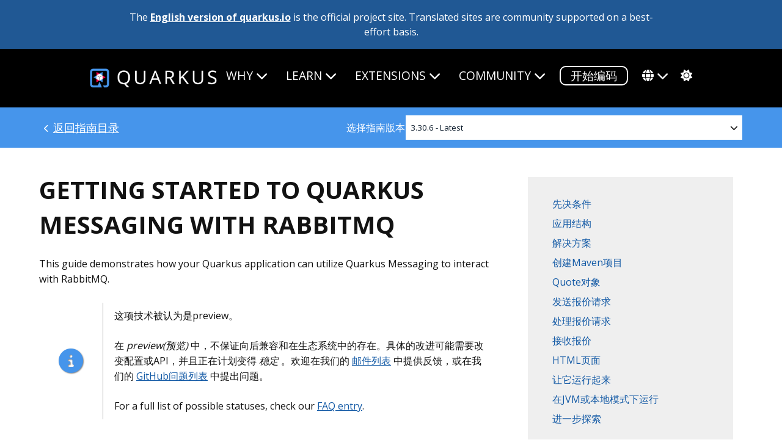

--- FILE ---
content_type: text/html; charset=utf-8
request_url: https://cn.quarkus.io/guides/rabbitmq
body_size: 12960
content:
<!DOCTYPE html>
<html lang="cn">







<head>
  <title>Getting Started to Quarkus Messaging with RabbitMQ - Quarkus</title>
  <meta charset="utf-8">
  <meta name="viewport" content="width=device-width, initial-scale=1">
  <meta http-equiv="Content-Security-Policy" content="
  connect-src 'self' https://dpm.demdex.net https://adobedc.demdex.net https://analytics.ossupstream.org/ https://search.quarkus.io https://smetrics.redhat.com https://ajax.googleapis.com; 
  script-src 'self' 'unsafe-inline' 'unsafe-eval'
      
      https://assets.adobedtm.com
      js.bizographics.com
      https://www.redhat.com
      https://static.redhat.com
      https://app.requestly.io/
      jsonip.com
      https://ajax.googleapis.com
      https://use.fontawesome.com
      http://www.youtube.com
      http://www.googleadservices.com
      https://googleads.g.doubleclick.net
      https://giscus.app
      https://analytics.ossupstream.org/
      https://app.mailjet.com;

  style-src 'self' https://fonts.googleapis.com https://use.fontawesome.com; 
  img-src 'self' * data:; 
  media-src 'self'; 
  frame-src https://redhat.demdex.net https://www.youtube.com https://player.restream.io https://app.mailjet.com http://xy0p2.mjt.lu https://mj.quarkus.io https://giscus.app; 
  base-uri 'none'; 
  object-src 'none'; 
  form-action 'none'; 
  font-src 'self' https://use.fontawesome.com https://fonts.gstatic.com;" />

  <script id="adobe_dtm" src="https://www.redhat.com/dtm.js" type="text/javascript"></script>
  <script src="/assets/javascript/highlight.pack.js" type="text/javascript"></script>
  <META HTTP-EQUIV='X-XSS-Protection' CONTENT="1; mode=block">
  <META HTTP-EQUIV='X-Content-Type-Options' CONTENT="nosniff">
  <meta charset="utf-8">
  <meta name="viewport" content="width=device-width, initial-scale=1">
  <meta name="description" content="Quarkus: Supersonic Subatomic Java">
  <meta name="twitter:card" content="summary_large_image">
  <meta name="twitter:site" content="@QuarkusIO"> 
  <meta name="twitter:creator" content="@QuarkusIO">
  <meta property="og:url" content="https://quarkus.io/guides/rabbitmq" />
  <meta property="og:title" content="Getting Started to Quarkus Messaging with RabbitMQ" />
  <meta property="og:description" content="Quarkus: Supersonic Subatomic Java" />
  <meta property="og:image" content="https://quarkus.io/assets/images/quarkus_card.png" />
  
  <link rel="canonical" href="https://quarkus.io/guides/rabbitmq">
  <link rel="shortcut icon" type="image/png" href="/favicon.ico" >
  <link rel="stylesheet" href="/guides/stylesheet/config.css" />
  <link rel="stylesheet" href="/assets/css/main.css?2021-07-29" />
  <link rel="stylesheet" href="https://use.fontawesome.com/releases/v6.5.2/css/all.css" crossorigin="anonymous">
  <link rel="alternate" type="application/rss+xml"  href="/feed.xml" title="Quarkus">
  <script src="/assets/javascript/hl.js" type="text/javascript"></script>
  
  
  
  
  <link rel="alternate" hreflang="en" href="https://quarkus.io/guides/rabbitmq" />
  
  <link rel="alternate" hreflang="pt-br" href="https://pt.quarkus.io/guides/rabbitmq" />
  
  <link rel="alternate" hreflang="es" href="https://es.quarkus.io/guides/rabbitmq" />
  
  <link rel="alternate" hreflang="zh" href="https://cn.quarkus.io/guides/rabbitmq" />
  
  <link rel="alternate" hreflang="ja" href="https://ja.quarkus.io/guides/rabbitmq" />
  
  <link rel="alternate" hreflang="x-default" href="https://quarkus.io/" />  
  <script src="/assets/javascript/tracking.js"></script>
  
  <script src="/assets/javascript/colormode.js" type="text/javascript"></script>

</head>

<body class="guides">

  


<div class="grid-wrapper communitysite">
  <div class="grid__item width-12-12">The <a href="https://quarkus.io/guides/rabbitmq">English version of quarkus.io</a> is the official project site. Translated sites are community supported on a best-effort basis.</div>
</div>


  <div class="nav-wrapper">
  <div class="grid-wrapper">
    <div class="width-12-12">
      <input type="checkbox" id="checkbox" />
      <nav id="main-nav" class="main-nav">
        <div class="logo-wrapper">
           <a href="/"><img src="/assets/images/quarkus_logo_horizontal_rgb_600px_reverse.png" class="project-logo" title="Quarkus"></a>
        </div>
    <label class="nav-toggle" for="checkbox"> <i class="fa fa-bars"></i>
</label>
    <ul id="menu" class="menu">
      <li class="dropdown">
        <span href="#">Why<i class="fas fa-chevron-down firsti"></i></span>
        <ul class="submenu">
          <li><a href="/about" class="">QUARKUS是什么？</a></li>
          <li><a href="/developer-joy" class="">开发者的乐趣 </a></li>
          <li><a href="/performance" class="">PERFORMANCE</a></li>
          <li><a href="/kubernetes-native" class="">KUBERNETES 原生</a></li>
          <li><a href="/standards" class="">标准</a></li>
          <li><a href="/versatility" class="">VERSATILITY</a></li>
          <li><a href="/container-first" class="">容器优先 </a></li>
          <li><a href="/spring" class="">USING SPRING?</a></li>
          <li class="tertiarydropdown">
            <span href="#">AI<i class="fas fa-chevron-down"></i></span>
            <ul class="tertiarymenu">
              <li><a href="/ai" class="">AI OVERVIEW</a></li>
              <li><a href="/java-for-ai" class="">JAVA FOR AI</a></li>
              <li><a href="/quarkus-for-ai" class="">WHY QUARKUS FOR AI</a></li>
              <li><a href="/ai-blueprints" class="">AI BLUEPRINTS</a></li>
            </ul>
          </li>
        </ul>
      </li>
      <li class="dropdown">
        <span href="#">Learn<i class="fas fa-chevron-down firsti"></i></span>
        <ul class="submenu">
          <li><a href="/get-started" class="">入门</a></li>
          <li><a href="/guides" class="active" >指南</a></li>
          <li><a href="/userstories/" class="">USER STORIES</a></li>  
          <li><a href="/qtips" class="">"Q" TIP视频</a></li>          
          <li><a href="/books" class="">书籍</a></li>
          </ul>
      </li>
      <li class="dropdown">
        <span href="#">Extensions<i class="fas fa-chevron-down firsti"></i></span>
        <ul class="submenu">
          
          <!-- Note that quarkus.io is hardcoded here, because it is the only url which supports extensions -->
<li><a href="https://quarkus.io/extensions/" class="">浏览扩展</a></li>
          <li><a href="/faq/#what-is-a-quarkus-extension" class="">使用扩展</a></li>
          <li><a href="/guides/writing-extensions" class="" >创建扩展</a></li>
          <li><a href="https://hub.quarkiverse.io" class="">SHARE EXTENSIONS</a></li>
        </ul>
      </li>
      <li class="dropdown">
        <span href="#">Community<i class="fas fa-chevron-down firsti"></i></span>
        <ul class="submenu">
          <li><a href="/support/" class="">支持</a></li>
          <li><a href="/blog" class="" >博客</a></li>
          <li><a href="/discussion" class="">讨论</a></li>
          <li><a href="/working-groups" class="">WORKING GROUPS</a></li>
          <li><a href="/insights" class="" >播客</a></li>
          <li><a href="/events" class="">活动</a></li>
          <li><a href="/newsletter" class="">新闻</a></li>
          <li><a href="https://github.com/orgs/quarkusio/projects/13/views/1" class="">路线图</a></li>
          <li><a href="/benefactors" class="">BENEFACTORS</a></li>
          </ul>
      </li>
      <li>
        <a href="https://code.quarkus.io" class="button-cta secondary
white">开始编码</a>
      </li>
      <li class="dropdown">
        <span href="/language/"><div class="fas fa-globe langicon"></div><i class="fas fa-chevron-down"></i></span>
        <ul class="submenu">
          <li><a href="https://quarkus.io/guides/rabbitmq" >OFFICIAL (ENGLISH)</a></li>
          <li><a href="https://pt.quarkus.io/guides/rabbitmq">PORTUGUÊS (BR)</a></li>
          <li><a href="https://es.quarkus.io/guides/rabbitmq">ESPAÑOL</a></li>
          <li><a href="https://cn.quarkus.io/guides/rabbitmq">简体中文</a></li>
          <li><a href="https://ja.quarkus.io/guides/rabbitmq">日本語</a></li>
          </ul>
      </li>
      <li>
        <span href="#" class="modeswitcher" id='theme-toggle'><i class="fas
fa-sun"></i><i class="fas fa-moon"></i><i class="fas fa-cog"></i></span>
      </li>
    </ul>
      </nav>
    </div>
  </div>
</div>

  <div class="content">
    





<section class="full-width-version-bg flexfilterbar guides">
  <div class="guideflexcontainer">
    <div class="docslink">
      <a class="returnlink" href="/guides/">返回指南目录</a>
    </div>
    <div class="flexlabel">
      <label>选择指南版本</label>
    </div>
    <div class="guidepulldown version">
    <select id="guide-version-dropdown">
      
        
        
        <option value="main" >Main - SNAPSHOT</option>
        
        
        
        <option value="latest" selected>3.30.6 - Latest</option>
        
        
        
        <option value="3.27" >3.27</option>
        
        
        
        <option value="3.20" >3.20</option>
        
        
        
        <option value="3.15" >3.15</option>
        
        
        
        <option value="3.8" >3.8</option>
        </select>
    </div>
  </div>
</section>

<div class="guide">
  <div class="grid-wrapper">
    <div class="grid__item width-8-12 width-12-12-m">
      <h1 class="text-caps">Getting Started to Quarkus Messaging with RabbitMQ </h1>
      <div id="preamble">
<div class="sectionbody">
<div class="paragraph">
<p>This guide demonstrates how your Quarkus application can utilize Quarkus Messaging to interact with RabbitMQ.</p>
</div>
<div class="admonitionblock note">
<table>
<tr>
<td class="icon">
<i class="fa icon-note" title="Note"></i>
</td>
<td class="content">
<div class="paragraph">
<p>这项技术被认为是preview。</p>
</div>
<div class="paragraph">
<p>在 <em>preview(预览)</em> 中，不保证向后兼容和在生态系统中的存在。具体的改进可能需要改变配置或API，并且正在计划变得 <em>稳定</em> 。欢迎在我们的 <a href="https://groups.google.com/d/forum/quarkus-dev">邮件列表</a> 中提供反馈，或在我们的 <a href="https://github.com/quarkusio/quarkus/issues">GitHub问题列表</a> 中提出问题。</p>
</div>
<div class="paragraph">
<p>For a full list of possible statuses, check our <a href="https://quarkus.io/faq/#what-are-the-extension-statuses">FAQ entry</a>.</p>
</div>
</td>
</tr>
</table>
</div>
</div>
</div>
<div class="sect1">
<h2 id="prerequisites"><a class="anchor" href="#prerequisites"></a>先决条件</h2>
<div class="sectionbody">
<div class="paragraph">
<p>完成这个指南，你需要:</p>
</div>
<div class="ulist">
<ul>
<li>
<p>大概15分钟</p>
</li>
<li>
<p>编辑器</p>
</li>
<li>
<p>JDK 17+ installed with <code>JAVA_HOME</code> configured appropriately</p>
</li>
<li>
<p>Apache Maven 3.9.12</p>
</li>
<li>
<p>Docker and Docker Compose or <a href="podman">Podman</a>, and Docker Compose</p>
</li>
<li>
<p>如果你愿意的话，还可以选择使用<a href="cli-tooling">Quarkus CLI</a></p>
</li>
<li>
<p>如果你想构建原生可执行程序，可以选择安装Mandrel或者GraalVM，并<a href="building-native-image#configuring-graalvm">正确配置</a>(或者使用Docker在容器中进行构建)</p>
</li>
</ul>
</div>
</div>
</div>
<div class="sect1">
<h2 id="architecture"><a class="anchor" href="#architecture"></a>应用结构</h2>
<div class="sectionbody">
<div class="paragraph">
<p>In this guide, we are going to develop two applications communicating with a RabbitMQ broker.
The first application sends a <em>quote request</em> to the RabbitMQ <em>quote requests</em> exchange and consumes messages from the <em>quote</em> queue.
The second application receives the <em>quote request</em> and sends a <em>quote</em> back.</p>
</div>
<div class="imageblock text-center">
<div class="content">
<img src="/guides/images/amqp-qs-architecture.png" alt="Architecture" width="80%">
</div>
</div>
<div class="paragraph">
<p>The first application, the <code>producer</code>, will let the user request some quotes over an HTTP endpoint.
For each quote request, a random identifier is generated and returned to the user, to put the quote request on <em>pending</em>.
At the same time the generated request id is sent to the <code>quote-requests</code> exchange.</p>
</div>
<div class="imageblock text-center">
<div class="content">
<img src="/guides/images/amqp-qs-app-screenshot.png" alt="Producer App UI">
</div>
</div>
<div class="paragraph">
<p>The second application, the <code>processor</code>, in turn, will read from the <code>quote-requests</code> queue put a random price to the quote, and send it to an exchange named <code>quotes</code>.</p>
</div>
<div class="paragraph">
<p>最后， <code>producer</code> 将读取报价，并使用服务器发送事件将其发送给浏览器。因此，用户将实时看到报价从 <em>pending</em> 更新为收到的价格。</p>
</div>
</div>
</div>
<div class="sect1">
<h2 id="solution"><a class="anchor" href="#solution"></a>解决方案</h2>
<div class="sectionbody">
<div class="paragraph">
<p>我们建议你按照下面章节中的说明，一步一步地创建应用程序。但是，你可以直接转到已完成的示例。</p>
</div>
<div class="paragraph">
<p>克隆 Git 仓库: <code>git clone <a href="https://github.com/quarkusio/quarkus-quickstarts.git" class="bare">https://github.com/quarkusio/quarkus-quickstarts.git</a></code> ，或下载一个 <a href="https://github.com/quarkusio/quarkus-quickstarts/archive/main.zip">存档</a> 。</p>
</div>
<div class="paragraph">
<p>The solution is located in the <code>rabbitmq-quickstart</code> <a href="https://github.com/quarkusio/quarkus-quickstarts/tree/main/rabbitmq-quickstart">directory</a>.</p>
</div>
</div>
</div>
<div class="sect1">
<h2 id="creating-the-maven-project"><a class="anchor" href="#creating-the-maven-project"></a>创建Maven项目</h2>
<div class="sectionbody">
<div class="paragraph">
<p>首先，我们需要创建两个项目： <em>producer</em> 和 <em>processor</em> 。</p>
</div>
<div class="paragraph">
<p>要创建 <em>producer</em> 项目，请在终端中运行：</p>
</div>
<div class="sidebarblock primary asciidoc-tabs-sync-cli">
<div class="content">
<div class="title">CLI</div>
<div class="listingblock">
<div class="content">
<pre class="highlightjs highlight"><code class="language-bash hljs" data-lang="bash">quarkus create app org.acme:rabbitmq-quickstart-producer \
    --extension='messaging-rabbitmq,rest-jackson' \
    --no-code</code></pre>
</div>
</div>
<div class="paragraph">
<p>创建Grade项目，请添加 <code>--gradle</code> 或者 <code>--gradle-kotlin-dsl</code> 参数。</p>
</div>
<div class="paragraph">
<p>For more information about how to install and use the Quarkus CLI, see the <a href="cli-tooling">Quarkus CLI</a> guide.</p>
</div>
</div>
</div>
<div class="sidebarblock secondary asciidoc-tabs-sync-maven">
<div class="content">
<div class="title">Maven</div>
<div class="listingblock">
<div class="content">
<pre class="highlightjs highlight"><code class="language-bash hljs" data-lang="bash">mvn io.quarkus.platform:quarkus-maven-plugin:3.30.6:create \
    -DprojectGroupId=org.acme \
    -DprojectArtifactId=rabbitmq-quickstart-producer \
    -Dextensions='messaging-rabbitmq,rest-jackson' \
    -DnoCode</code></pre>
</div>
</div>
<div class="paragraph">
<p>创建Grade项目，请添加 <code>-DbuildTool=gradle</code> 或者 <code>-DbuildTool=gradle-kotlin-dsl</code> 参数。</p>
</div>
</div>
</div>
<div class="paragraph">
<p>For Windows users:</p>
</div>
<div class="ulist">
<ul>
<li>
<p>If using cmd, (don&#8217;t use backward slash <code>\</code> and put everything on the same line)</p>
</li>
<li>
<p>If using Powershell, wrap <code>-D</code> parameters in double quotes e.g. <code>"-DprojectArtifactId=rabbitmq-quickstart-producer"</code></p>
</li>
</ul>
</div>
<div class="paragraph">
<p>这个命令会创建项目结构，并选择我们将要使用的两个Quarkus扩展：</p>
</div>
<div class="olist arabic">
<ol class="arabic">
<li>
<p>The Reactive Messaging RabbitMQ connector</p>
</li>
<li>
<p>Quarkus REST (formerly RESTEasy Reactive) and its Jackson support to handle JSON payloads</p>
</li>
</ol>
</div>
<div class="admonitionblock tip">
<table>
<tr>
<td class="icon">
<i class="fa icon-tip" title="Tip"></i>
</td>
<td class="content">
<div class="paragraph">
<p>If you already have your Quarkus project configured, you can add the <code>messaging-rabbitmq</code> extension
to your project by running the following command in your project base directory:</p>
</div>
<div class="listingblock primary asciidoc-tabs-sync-cli">
<div class="title">CLI</div>
<div class="content">
<pre class="highlightjs highlight"><code class="language-bash hljs" data-lang="bash">quarkus extension add messaging-rabbitmq</code></pre>
</div>
</div>
<div class="listingblock secondary asciidoc-tabs-sync-maven">
<div class="title">Maven</div>
<div class="content">
<pre class="highlightjs highlight"><code class="language-bash hljs" data-lang="bash">./mvnw quarkus:add-extension -Dextensions='messaging-rabbitmq'</code></pre>
</div>
</div>
<div class="listingblock secondary asciidoc-tabs-sync-gradle">
<div class="title">Gradle</div>
<div class="content">
<pre class="highlightjs highlight"><code class="language-bash hljs" data-lang="bash">./gradlew addExtension --extensions='messaging-rabbitmq'</code></pre>
</div>
</div>
<div class="paragraph">
<p>这将在你的 <code>pom.xml</code> 中添加以下内容：</p>
</div>
<div class="listingblock primary asciidoc-tabs-target-sync-cli asciidoc-tabs-target-sync-maven">
<div class="title">pom.xml</div>
<div class="content">
<pre class="highlightjs highlight"><code class="language-xml hljs" data-lang="xml">&lt;dependency&gt;
    &lt;groupId&gt;io.quarkus&lt;/groupId&gt;
    &lt;artifactId&gt;quarkus-messaging-rabbitmq&lt;/artifactId&gt;
&lt;/dependency&gt;</code></pre>
</div>
</div>
<div class="listingblock secondary asciidoc-tabs-target-sync-gradle">
<div class="title">build.gradle</div>
<div class="content">
<pre class="highlightjs highlight"><code class="language-gradle hljs" data-lang="gradle">implementation("io.quarkus:quarkus-messaging-rabbitmq")</code></pre>
</div>
</div>
</td>
</tr>
</table>
</div>
<div class="paragraph">
<p>要创建 <em>processor</em> 项目，请在同一目录下运行：</p>
</div>
<div class="sidebarblock primary asciidoc-tabs-sync-cli">
<div class="content">
<div class="title">CLI</div>
<div class="listingblock">
<div class="content">
<pre class="highlightjs highlight"><code class="language-bash hljs" data-lang="bash">quarkus create app org.acme:rabbitmq-quickstart-processor \
    --extension='messaging-rabbitmq' \
    --no-code</code></pre>
</div>
</div>
<div class="paragraph">
<p>创建Grade项目，请添加 <code>--gradle</code> 或者 <code>--gradle-kotlin-dsl</code> 参数。</p>
</div>
<div class="paragraph">
<p>For more information about how to install and use the Quarkus CLI, see the <a href="cli-tooling">Quarkus CLI</a> guide.</p>
</div>
</div>
</div>
<div class="sidebarblock secondary asciidoc-tabs-sync-maven">
<div class="content">
<div class="title">Maven</div>
<div class="listingblock">
<div class="content">
<pre class="highlightjs highlight"><code class="language-bash hljs" data-lang="bash">mvn io.quarkus.platform:quarkus-maven-plugin:3.30.6:create \
    -DprojectGroupId=org.acme \
    -DprojectArtifactId=rabbitmq-quickstart-processor \
    -Dextensions='messaging-rabbitmq' \
    -DnoCode</code></pre>
</div>
</div>
<div class="paragraph">
<p>创建Grade项目，请添加 <code>-DbuildTool=gradle</code> 或者 <code>-DbuildTool=gradle-kotlin-dsl</code> 参数。</p>
</div>
</div>
</div>
<div class="paragraph">
<p>For Windows users:</p>
</div>
<div class="ulist">
<ul>
<li>
<p>If using cmd, (don&#8217;t use backward slash <code>\</code> and put everything on the same line)</p>
</li>
<li>
<p>If using Powershell, wrap <code>-D</code> parameters in double quotes e.g. <code>"-DprojectArtifactId=rabbitmq-quickstart-processor"</code></p>
</li>
</ul>
</div>
<div class="paragraph">
<p>此时，你应该有如下的结构：</p>
</div>
<div class="listingblock">
<div class="content">
<pre class="highlightjs highlight"><code class="language-text hljs" data-lang="text">.
├── rabbitmq-quickstart-processor
│  ├── README.md
│  ├── mvnw
│  ├── mvnw.cmd
│  ├── pom.xml
│  └── src
│     └── main
│        ├── docker
│        ├── java
│        └── resources
│           └── application.properties
└── rabbitmq-quickstart-producer
   ├── README.md
   ├── mvnw
   ├── mvnw.cmd
   ├── pom.xml
   └── src
      └── main
         ├── docker
         ├── java
         └── resources
            └── application.properties</code></pre>
</div>
</div>
<div class="paragraph">
<p>在你喜欢的IDE中打开这两个项目。</p>
</div>
</div>
</div>
<div class="sect1">
<h2 id="the-quote-object"><a class="anchor" href="#the-quote-object"></a>Quote对象</h2>
<div class="sectionbody">
<div class="paragraph">
<p>The <code>Quote</code> class will be used in both <code>producer</code> and <code>processor</code> projects.
For the sake of simplicity we will duplicate the class.
In both projects, create the <code>src/main/java/org/acme/rabbitmq/model/Quote.java</code> file, with the following content:</p>
</div>
<div class="listingblock">
<div class="content">
<pre class="highlightjs highlight"><code class="language-java hljs" data-lang="java">package org.acme.rabbitmq.model;

import io.quarkus.runtime.annotations.RegisterForReflection;

@RegisterForReflection
public class Quote {

    public String id;
    public int price;

    /**
    * Default constructor required for Jackson serializer
    */
    public Quote() { }

    public Quote(String id, int price) {
        this.id = id;
        this.price = price;
    }

    @Override
    public String toString() {
        return "Quote{" +
                "id='" + id + '\'' +
                ", price=" + price +
                '}';
    }
}</code></pre>
</div>
</div>
<div class="paragraph">
<p>JSON representation of <code>Quote</code> objects will be used in messages sent to the RabbitMQ queues
and also in the server-sent events sent to browser clients.</p>
</div>
<div class="paragraph">
<p>Quarkus has built-in capabilities to deal with JSON RabbitMQ messages.</p>
</div>
<div class="admonitionblock note">
<table>
<tr>
<td class="icon">
<i class="fa icon-note" title="Note"></i>
</td>
<td class="content">
<div class="title">@RegisterForReflection</div>
<div class="paragraph">
<p>The <code>@RegisterForReflection</code> annotation instructs Quarkus to keep the class, its fields, and methods when creating a native executable.
This is crucial when we later run our applications as native executables within containers.
Without this annotation, the native compilation process would discard the fields and methods during the dead-code elimination phase, which would lead to runtime errors.
More details about the <code>@RegisterForReflection</code> annotation can be found on  the <a href="writing-native-applications-tips#registerForReflection">native application tips</a> page.</p>
</div>
</td>
</tr>
</table>
</div>
</div>
</div>
<div class="sect1">
<h2 id="sending-quote-request"><a class="anchor" href="#sending-quote-request"></a>发送报价请求</h2>
<div class="sectionbody">
<div class="paragraph">
<p>Inside the <code>producer</code> project locate the generated  <code>src/main/java/org/acme/rabbitmq/producer/QuotesResource.java</code> file, and update the content to be:</p>
</div>
<div class="listingblock">
<div class="content">
<pre class="highlightjs highlight"><code class="language-java hljs" data-lang="java">package org.acme.rabbitmq.producer;

import java.util.UUID;

import jakarta.ws.rs.GET;
import jakarta.ws.rs.POST;
import jakarta.ws.rs.Path;
import jakarta.ws.rs.Produces;
import jakarta.ws.rs.core.MediaType;

import org.acme.rabbitmq.model.Quote;
import org.eclipse.microprofile.reactive.messaging.Channel;
import org.eclipse.microprofile.reactive.messaging.Emitter;

import io.smallrye.mutiny.Multi;

@Path("/quotes")
public class QuotesResource {

    @Channel("quote-requests") Emitter&lt;String&gt; quoteRequestEmitter; <i class="conum" data-value="1"></i><b>(1)</b>

    /**
     * Endpoint to generate a new quote request id and send it to "quote-requests" channel (which
     * maps to the "quote-requests" RabbitMQ exchange) using the emitter.
     */
    @POST
    @Path("/request")
    @Produces(MediaType.TEXT_PLAIN)
    public String createRequest() {
        UUID uuid = UUID.randomUUID();
        quoteRequestEmitter.send(uuid.toString()); <i class="conum" data-value="2"></i><b>(2)</b>
        return uuid.toString();
    }
}</code></pre>
</div>
</div>
<div class="colist arabic">
<table>
<tr>
<td><i class="conum" data-value="1"></i><b>1</b></td>
<td>注入一个响应式消息 <code>Emitter</code> ，来向 <code>quote-requests</code> 通道发送消息。</td>
</tr>
<tr>
<td><i class="conum" data-value="2"></i><b>2</b></td>
<td>On a post request, generate a random UUID and send it to the RabbitMQ queue using the emitter.</td>
</tr>
</table>
</div>
<div class="paragraph">
<p>This channel is mapped to a RabbitMQ exchange using the configuration we will add to the <code>application.properties</code> file.
Open the <code>src/main/resource/application.properties</code> file and add:</p>
</div>
<div class="listingblock">
<div class="content">
<pre class="highlightjs highlight"><code class="language-properties hljs" data-lang="properties"># Configure the outgoing RabbitMQ exchange `quote-requests`
mp.messaging.outgoing.quote-requests.connector=smallrye-rabbitmq
mp.messaging.outgoing.quote-requests.exchange.name=quote-requests</code></pre>
</div>
</div>
<div class="paragraph">
<p>All we need to specify is the <code>smallrye-rabbitmq</code> connector.
By default, reactive messaging maps the channel name <code>quote-requests</code> to the same RabbitMQ exchange name.</p>
</div>
</div>
</div>
<div class="sect1">
<h2 id="processing-quote-requests"><a class="anchor" href="#processing-quote-requests"></a>处理报价请求</h2>
<div class="sectionbody">
<div class="paragraph">
<p>Now let&#8217;s consume the quote request and give out a price.
Inside the <code>processor</code> project, locate the <code>src/main/java/org/acme/rabbitmq/processor/QuoteProcessor.java</code> file and add the following:</p>
</div>
<div class="listingblock">
<div class="content">
<pre class="highlightjs highlight"><code class="language-java hljs" data-lang="java">package org.acme.rabbitmq.processor;

import java.util.Random;

import jakarta.enterprise.context.ApplicationScoped;

import org.acme.rabbitmq.model.Quote;
import org.eclipse.microprofile.reactive.messaging.Incoming;
import org.eclipse.microprofile.reactive.messaging.Outgoing;

import io.smallrye.reactive.messaging.annotations.Blocking;

/**
 * A bean consuming data from the "quote-requests" RabbitMQ queue and giving out a random quote.
 * The result is pushed to the "quotes" RabbitMQ exchange.
 */
@ApplicationScoped
public class QuoteProcessor {

    private Random random = new Random();

    @Incoming("requests")       <i class="conum" data-value="1"></i><b>(1)</b>
    @Outgoing("quotes")         <i class="conum" data-value="2"></i><b>(2)</b>
    @Blocking                   <i class="conum" data-value="3"></i><b>(3)</b>
    public Quote process(String quoteRequest) throws InterruptedException {
        // simulate some hard-working task
        Thread.sleep(1000);
        return new Quote(quoteRequest, random.nextInt(100));
    }
}</code></pre>
</div>
</div>
<div class="colist arabic">
<table>
<tr>
<td><i class="conum" data-value="1"></i><b>1</b></td>
<td>表示该方法消费 <code>requests</code> 通道中的项</td>
</tr>
<tr>
<td><i class="conum" data-value="2"></i><b>2</b></td>
<td>表示方法返回的对象被发送给 <code>quotes</code> 通道</td>
</tr>
<tr>
<td><i class="conum" data-value="3"></i><b>3</b></td>
<td>表示该处理是 <em>blocking</em> ，不能在调用者线程上运行。</td>
</tr>
</table>
</div>
<div class="paragraph">
<p>The <code>process</code> method is called for every RabbitMQ message from the <code>quote-requests</code> queue, and will send a <code>Quote</code> object to the <code>quotes</code> exchange.</p>
</div>
<div class="paragraph">
<p>As with the previous example we need to configure the connectors in the <code>application.properties</code> file.
Open the <code>src/main/resources/application.properties</code> file and add:</p>
</div>
<div class="listingblock">
<div class="content">
<pre class="highlightjs highlight"><code class="language-properties hljs" data-lang="properties"># Configure the incoming RabbitMQ queue `quote-requests`
mp.messaging.incoming.requests.connector=smallrye-rabbitmq
mp.messaging.incoming.requests.queue.name=quote-requests
mp.messaging.incoming.requests.exchange.name=quote-requests

# Configure the outgoing RabbitMQ exchange `quotes`
mp.messaging.outgoing.quotes.connector=smallrye-rabbitmq
mp.messaging.outgoing.quotes.exchange.name=quotes</code></pre>
</div>
</div>
<div class="paragraph">
<p>Note that in this case we have one incoming and one outgoing connector configuration, each one distinctly named.
The configuration properties are structured as follows:</p>
</div>
<div class="paragraph">
<p><code>mp.messaging.[outgoing|incoming].{channel-name}.property=value</code> </p>
</div>
<div class="paragraph">
<p><code>channel-name</code> 片段必须与 <code>@Incoming</code> 和 <code>@Outgoing</code> 注解中设定的值相匹配:</p>
</div>
<div class="ulist">
<ul>
<li>
<p><code>quote-requests</code> &#8594; RabbitMQ queue from which we read the quote requests</p>
</li>
<li>
<p><code>quotes</code> &#8594; RabbitMQ exchange in which we write the quotes</p>
</li>
</ul>
</div>
</div>
</div>
<div class="sect1">
<h2 id="receiving-quotes"><a class="anchor" href="#receiving-quotes"></a>接收报价</h2>
<div class="sectionbody">
<div class="paragraph">
<p>回到我们的 <code>producer</code> 项目。让我们修改 <code>QuotesResource</code> 来消费报价，将其绑定到一个HTTP端点，来向客户端发送事件：</p>
</div>
<div class="listingblock">
<div class="content">
<pre class="highlightjs highlight"><code class="language-java hljs" data-lang="java">import io.smallrye.mutiny.Multi;
//...

@Channel("quotes") Multi&lt;Quote&gt; quotes;     <i class="conum" data-value="1"></i><b>(1)</b>

/**
 * Endpoint retrieving the "quotes" queue and sending the items to a server sent event.
 */
@GET
@Produces(MediaType.SERVER_SENT_EVENTS) <i class="conum" data-value="2"></i><b>(2)</b>
public Multi&lt;Quote&gt; stream() {
    return quotes; <i class="conum" data-value="3"></i><b>(3)</b>
}</code></pre>
</div>
</div>
<div class="colist arabic">
<table>
<tr>
<td><i class="conum" data-value="1"></i><b>1</b></td>
<td>使用 <code>@Channel</code> 修饰符注入 <code>quotes</code> 通道</td>
</tr>
<tr>
<td><i class="conum" data-value="2"></i><b>2</b></td>
<td>表示内容是使用 <code>Server Sent Events</code> 发送的</td>
</tr>
<tr>
<td><i class="conum" data-value="3"></i><b>3</b></td>
<td>返回流 (<em>Reactive Stream</em>) 。</td>
</tr>
</table>
</div>
<div class="paragraph">
<p>Again we need to configure the incoming <code>quotes</code> channel inside <code>producer</code> project.
Add the following inside <code>application.properties</code> file:</p>
</div>
<div class="listingblock">
<div class="content">
<pre class="highlightjs highlight"><code class="language-properties hljs" data-lang="properties"># Configure the outgoing `quote-requests` queue
mp.messaging.outgoing.quote-requests.connector=smallrye-rabbitmq

# Configure the incoming `quotes` queue
mp.messaging.incoming.quotes.connector=smallrye-rabbitmq</code></pre>
</div>
</div>
</div>
</div>
<div class="sect1">
<h2 id="the-html-page"><a class="anchor" href="#the-html-page"></a>HTML页面</h2>
<div class="sectionbody">
<div class="paragraph">
<p>最后，HTML页面使用SSE读取转换后的价格。</p>
</div>
<div class="paragraph">
<p>在 <code>producer</code> 项目中创建 <code>src/main/resources/META-INF/resources/quotes.html</code> 文件，内容如下：</p>
</div>
<div class="listingblock">
<div class="content">
<pre class="highlightjs highlight"><code class="language-html hljs" data-lang="html">&lt;!DOCTYPE html&gt; &lt;html lang="en"&gt; &lt;head&gt; &lt;meta charset="UTF-8"&gt; &lt;title&gt;Quotes&lt;/title&gt;

    &lt;link rel="stylesheet" type="text/css"
          href="https://cdnjs.cloudflare.com/ajax/libs/patternfly/3.24.0/css/patternfly.min.css"&gt;
    &lt;link rel="stylesheet" type="text/css"
          href="https://cdnjs.cloudflare.com/ajax/libs/patternfly/3.24.0/css/patternfly-additions.min.css"&gt;
&lt;/head&gt;
&lt;body&gt;
&lt;div class="container"&gt;
    &lt;div class="card"&gt;
        &lt;div class="card-body"&gt;
            &lt;h2 class="card-title"&gt;Quotes&lt;/h2&gt;
            &lt;button class="btn btn-info" id="request-quote"&gt;Request Quote&lt;/button&gt;
            &lt;div class="quotes"&gt;&lt;/div&gt;
        &lt;/div&gt;
    &lt;/div&gt;
&lt;/div&gt;
&lt;/body&gt;
&lt;script src="https://code.jquery.com/jquery-3.6.0.min.js"&gt;&lt;/script&gt;
&lt;script&gt;
    $("#request-quote").click((event) =&gt; {
        fetch("/quotes/request", {method: "POST"})
        .then(res =&gt; res.text())
        .then(qid =&gt; {
            var row = $(`&lt;h4 class='col-md-12' id='${qid}'&gt;Quote # &lt;i&gt;${qid}&lt;/i&gt; | &lt;strong&gt;Pending&lt;/strong&gt;&lt;/h4&gt;`);
            $(".quotes").append(row);
        });
    });
    var source = new EventSource("/quotes");
    source.onmessage = (event) =&gt; {
      var json = JSON.parse(event.data);
      $(`#${json.id}`).html(function(index, html) {
        return html.replace("Pending", `\$\xA0${json.price}`);
      });
    };
&lt;/script&gt;
&lt;/html&gt;</code></pre>
</div>
</div>
<div class="paragraph">
<p>这里没有什么特别之处。对于每一个收到的报价，它都会更新页面。</p>
</div>
</div>
</div>
<div class="sect1">
<h2 id="get-it-running"><a class="anchor" href="#get-it-running"></a>让它运行起来</h2>
<div class="sectionbody">
<div class="paragraph">
<p>你只需使用以下命令运行这两个应用程序：</p>
</div>
<div class="listingblock">
<div class="content">
<pre class="highlightjs highlight"><code class="language-bash hljs" data-lang="bash">mvn -f rabbitmq-quickstart-producer quarkus:dev</code></pre>
</div>
</div>
<div class="paragraph">
<p>并且，在另一台终端中：</p>
</div>
<div class="listingblock">
<div class="content">
<pre class="highlightjs highlight"><code class="language-bash hljs" data-lang="bash">mvn -f rabbitmq-quickstart-processor quarkus:dev</code></pre>
</div>
</div>
<div class="paragraph">
<p>Quarkus starts a RabbitMQ broker automatically, configures the application and shares the broker instance between different applications.
See <a href="rabbitmq-dev-services">Dev Services for RabbitMQ</a> for more details.</p>
</div>
<div class="paragraph">
<p>在你的浏览器中打开 <code><a href="http://localhost:8080/quotes.html" class="bare">http://localhost:8080/quotes.html</a></code> ，点击按钮来请求一些报价。</p>
</div>
</div>
</div>
<div class="sect1">
<h2 id="running-in-jvm-or-native-mode"><a class="anchor" href="#running-in-jvm-or-native-mode"></a>在JVM或本地模式下运行</h2>
<div class="sectionbody">
<div class="paragraph">
<p>When not running in dev or test mode, you will need to start your RabbitMQ broker.
You can follow the instructions from the <a href="https://hub.docker.com/_/rabbitmq">RabbitMQ Docker website</a> or create a <code>docker-compose.yaml</code> file with the following content:</p>
</div>
<div class="listingblock">
<div class="content">
<pre class="highlightjs highlight"><code class="language-yaml hljs" data-lang="yaml">version: '2'

services:

  rabbit:
    image: rabbitmq:3.12-management
    ports:
      - "5672:5672"
    networks:
      - rabbitmq-quickstart-network

  producer:
    image: quarkus-quickstarts/rabbitmq-quickstart-producer:1.0-${QUARKUS_MODE:-jvm}
    build:
      context: rabbitmq-quickstart-producer
      dockerfile: src/main/docker/Dockerfile.${QUARKUS_MODE:-jvm}
    environment:
      RABBITMQ_HOST: rabbit
      RABBITMQ_PORT: 5672
    ports:
      - "8080:8080"
    networks:
      - rabbitmq-quickstart-network

  processor:
    image: quarkus-quickstarts/rabbitmq-quickstart-processor:1.0-${QUARKUS_MODE:-jvm}
    build:
      context: rabbitmq-quickstart-processor
      dockerfile: src/main/docker/Dockerfile.${QUARKUS_MODE:-jvm}
    environment:
      RABBITMQ_HOST: rabbit
      RABBITMQ_PORT: 5672
    networks:
      - rabbitmq-quickstart-network

networks:
  rabbitmq-quickstart-network:
    name: rabbitmq-quickstart</code></pre>
</div>
</div>
<div class="paragraph">
<p>Note how the RabbitMQ broker location is configured.
The <code>rabbitmq-host</code> and <code>rabbitmq-port</code> (<code>AMQP_HOST</code> and <code>AMQP_PORT</code> environment variables) properties configure location.</p>
</div>
<div class="paragraph">
<p>首先，确保你停止了应用程序，并在JVM模式下使用以下命令构建这两个应用程序：</p>
</div>
<div class="listingblock">
<div class="content">
<pre class="highlightjs highlight"><code class="language-bash hljs" data-lang="bash">mvn -f rabbitmq-quickstart-producer clean package
mvn -f rabbitmq-quickstart-processor clean package</code></pre>
</div>
</div>
<div class="paragraph">
<p>一旦打包完成，请运行 <code>docker compose up --build</code> 。UI在 <a href="http://localhost:8080/quotes.html" class="bare">http://localhost:8080/quotes.html</a></p>
</div>
<div class="paragraph">
<p>要以本地方式运行你的应用程序，我们首先需要构建本地可执行文件：</p>
</div>
<div class="listingblock">
<div class="content">
<pre class="highlightjs highlight"><code class="language-bash hljs" data-lang="bash">mvn -f rabbitmq-quickstart-producer package -Dnative  -Dquarkus.native.container-build=true
mvn -f rabbitmq-quickstart-processor package -Dnative -Dquarkus.native.container-build=true</code></pre>
</div>
</div>
<div class="paragraph">
<p><code>-Dquarkus.native.container-build=true</code> 指示Quarkus构建可以在容器中运行的64位Linux本地可执行文件。然后，使用以下命令运行系统：</p>
</div>
<div class="listingblock">
<div class="content">
<pre class="highlightjs highlight"><code class="language-bash hljs" data-lang="bash">export QUARKUS_MODE=native
docker compose up --build</code></pre>
</div>
</div>
<div class="paragraph">
<p>与之前一样，UI也是在 <a href="http://localhost:8080/quotes.html" class="bare">http://localhost:8080/quotes.html</a></p>
</div>
</div>
</div>
<div class="sect1">
<h2 id="going-further"><a class="anchor" href="#going-further"></a>进一步探索</h2>
<div class="sectionbody">
<div class="paragraph">
<p>This guide has shown how you can interact with RabbitMQ using Quarkus.
It utilizes <a href="https://smallrye.io/smallrye-reactive-messaging">SmallRye Reactive Messaging</a> to build data streaming applications.</p>
</div>
<div class="paragraph">
<p>If you did the Kafka, you have realized that it&#8217;s the same code.
The only difference is the connector configuration and the JSON mapping.</p>
</div>
</div>
</div>
    </div>
    <div class="grid__item width-4-12 width-12-12-m tocwrapper">
      <div class="hide-mobile toc"><ul class="sectlevel1">
<li><a href="#prerequisites">先决条件</a></li>
<li><a href="#architecture">应用结构</a></li>
<li><a href="#solution">解决方案</a></li>
<li><a href="#creating-the-maven-project">创建Maven项目</a></li>
<li><a href="#the-quote-object">Quote对象</a></li>
<li><a href="#sending-quote-request">发送报价请求</a></li>
<li><a href="#processing-quote-requests">处理报价请求</a></li>
<li><a href="#receiving-quotes">接收报价</a></li>
<li><a href="#the-html-page">HTML页面</a></li>
<li><a href="#get-it-running">让它运行起来</a></li>
<li><a href="#running-in-jvm-or-native-mode">在JVM或本地模式下运行</a></li>
<li><a href="#going-further">进一步探索</a></li>
</ul></div>
    </div>
  </div>
  <h2>Related content</h2>
  <div class="grid-wrapper relations">
    <div class="grid__item width-6-12 width-12-12-m">
      <h3>On the same extensions</h3>
      <ul class="related-content">
      
        
        <li class="guide"><a href="/guides/rabbitmq-dev-services">Dev Services for RabbitMQ</a></li>
      
        
        <li class="reference"><a href="/guides/rabbitmq-reference">Reactive Messaging RabbitMQ Connector Reference Documentation</a></li>
      </ul>
    </div>
    <div class="grid__item width-6-12 width-12-12-m">
      <h3>On the same topics</h3>
      <ul class="related-content">
      
        
        <li class="guide"><a href="/guides/rabbitmq-dev-services">Dev Services for RabbitMQ</a></li>
      
        
        <li class="reference"><a href="/guides/rabbitmq-reference">Reactive Messaging RabbitMQ Connector Reference Documentation</a></li>
      
        
        <li class="guide"><a href="/guides/kafka">Apache Kafka参考指南</a></li>
      
        
        <li class="guide"><a href="/guides/pulsar">Apache Pulsar Reference Guide</a></li>
      
        
        <li class="guide"><a href="/guides/pulsar-dev-services">Dev Services for Pulsar</a></li>
      
        
        <li class="guide"><a href="/guides/kafka-getting-started">Getting Started to Quarkus Messaging with Apache Kafka</a></li>
      
        
        <li class="guide"><a href="/guides/pulsar-getting-started">Getting Started to Quarkus Messaging with Apache Pulsar</a></li>
      
        
        <li class="guide"><a href="/guides/messaging">Quarkus Messaging Extensions</a></li>
      
        
        <li class="guide"><a href="/guides/messaging-virtual-threads">Quarkus Virtual Thread support with Reactive Messaging</a></li>
      
        
        <li class="guide"><a href="/guides/amqp-dev-services">AMQP的开发服务</a></li>
      
        
        <li class="guide"><a href="/guides/apicurio-registry-dev-services">Apicurio注册表的开发服务</a></li>
      
        
        <li class="guide"><a href="/guides/kafka-dev-services">Kafka开发服务（Dev Services）</a></li>
      
        
        <li class="guide"><a href="/guides/amqp">Getting Started to Quarkus Messaging with AMQP 1.0</a></li>
      
        
        <li class="guide"><a href="/guides/kafka-dev-ui">Kafka Dev UI</a></li>
      
        
        <li class="reference"><a href="/guides/amqp-reference">响应式消息AMQP 1.0连接器参考文档</a></li>
      
        
        <li class="guide"><a href="/guides/kafka-streams">使用Apache Kafka Streams</a></li>
      
        
        <li class="guide"><a href="/guides/kafka-schema-registry-avro">使用Apache Kafka与模式仓库和Avro</a></li>
      
        
        <li class="guide"><a href="/guides/kafka-schema-registry-json-schema">Using Apache Kafka with Schema Registry and JSON Schema</a></li>
      
        
        <li class="guide"><a href="/guides/jms">使用JMS</a></li>
      
        
        <li class="guide"><a href="/guides/reactive-event-bus">使用事件总线</a></li>
      </ul>
    </div>
    </div>
  </div>

  </div>

  <div class="content project-footer">
  <div class="footer-section">
    <div class="logo-wrapper">
      <a href="/"><img src="/assets/images/quarkus_logo_horizontal_rgb_reverse.svg" class="project-logo" title="Quarkus"></a>
    </div>
  </div>
  <div class="grid-wrapper">
    <p class="grid__item width-3-12">Quarkus is open. All dependencies of this project are available under the <a href='https://www.apache.org/licenses/LICENSE-2.0' target='_blank'>Apache Software License 2.0</a> or compatible license. <i class='fab fa-creative-commons'></i><i class='fab fa-creative-commons-by'></i> <a href='https://creativecommons.org/licenses/by/3.0/' target='_blank'>CC by 3.0</a><br /><br />This website was built with <a href='https://jekyllrb.com/' target='_blank'>Jekyll</a>, is hosted on <a href='https://pages.github.com/' target='_blank'>GitHub Pages</a> and is completely open source. If you want to make it better, <a href='https://github.com/quarkusio/quarkusio.github.io' target='_blank'>fork the website</a> and show us what you’ve got.</p>

    
      <div class="width-1-12 project-links">
        <span>Navigation</span>
        <ul class="footer-links">
          
          
            <li><a href="/" target="_blank">Home</a></li>
          
          
          
            <li><a href="/about" target="_blank">About</a></li>
          
          
          
            <li><a href="/blog" target="_blank">博客</a></li>
          
          
          
            <li><a href="/insights" target="_blank">Podcast</a></li>
          
          
          
            <li><a href="/events" target="_blank">活动</a></li>
          
          
          
            <li><a href="/newsletter" target="_blank">新闻</a></li>
          
          
          
            <li><a href="/userstories" target="_blank">User Stories</a></li>
          
          
          
            <li><a href="https://github.com/orgs/quarkusio/projects/13/views/1" target="_blank">路线图</a></li>
          
          
          
            <li><a href="/security" target="_blank">Security&nbsp;policy</a></li>
          
          
          
            <li><a href="/usage" target="_blank">Usage</a></li>
          
          
          
            <li><a href="/brand" target="_blank">Brand</a></li>
          
          
          
            <li><a href="/desktopwallpapers" target="_blank">Wallpapers</a></li>
          
          
          
            <li><a href="https://www.redhat.com/en/about/privacy-policy" target="_blank">Privacy Policy</a></li>
          
          
        </ul>
      </div>
    
      <div class="width-1-12 project-links">
        <span>Follow Us</span>
        <ul class="footer-links">
          
          
            <li><a href="https://x.com/quarkusio" target="_blank">X</a></li>
          
          
          
            <li><a href="https://bsky.app/profile/quarkus.io" target="_blank">Bluesky</a></li>
          
          
          
            <li><a rel="me" href="https://fosstodon.org/@quarkusio" target="_blank">Mastodon</a></li>
            
          
          
            <li><a href="https://www.threads.com/@quarkusio" target="_blank">Threads</a></li>
          
          
          
            <li><a href="https://www.facebook.com/quarkusio" target="_blank">Facebook</a></li>
          
          
          
            <li><a href="https://www.linkedin.com/company/quarkusio/" target="_blank">Linkedin</a></li>
          
          
          
            <li><a href="https://www.youtube.com/channel/UCaW8QG_QoIk_FnjLgr5eOqg" target="_blank">Youtube</a></li>
          
          
          
            <li><a href="https://github.com/quarkusio" target="_blank">GitHub</a></li>
          
          
        </ul>
      </div>
    
      <div class="width-2-12 project-links">
        <span>Get Help</span>
        <ul class="footer-links">
          
          
            <li><a href="/support" target="_blank">Support</a></li>
          
          
          
            <li><a href="/guides" target="_blank">Guides</a></li>
          
          
          
            <li><a href="/faq" target="_blank">FAQ</a></li>
          
          
          
            <li><a href="/get-started" target="_blank">开始体验</a></li>
          
          
          
            <li><a href="https://stackoverflow.com/questions/tagged/quarkus" target="_blank">Stack Overflow</a></li>
          
          
          
            <li><a href="https://github.com/quarkusio/quarkus/discussions" target="_blank">Discussions</a></li>
          
          
          
            <li><a href="https://groups.google.com/forum/#!forum/quarkus-dev" target="_blank">Development mailing list</a></li>
          
          
          
            <li><a href="https://stats.uptimerobot.com/ze1PfweT2p" target="_blank">Quarkus Service Status</a></li>
          
          
        </ul>
      </div>
    
      <div class="width-1-12 project-links">
        <span>Languages</span>
        <ul class="footer-links">
          
          
            <li><a href="https://quarkus.io/" target="_blank">English</a></li>
          
          
          
            <li><a href="https://pt.quarkus.io/" target="_blank">Português&nbsp;(Brasileiro)</a></li>
          
          
          
            <li><a href="https://es.quarkus.io/" target="_blank">Español</a></li>
          
          
          
            <li><a href="https://cn.quarkus.io/" target="_blank">简体中文</a></li>
          
          
          
            <li><a href="https://ja.quarkus.io/" target="_blank">日本語</a></li>
          
          
        </ul>
      </div>
    

    
      <div class="width-4-12 more-links">
        <span>Quarkus is made of community projects</span>
        <ul class="footer-links">
          
            <li><a blah href="https://vertx.io/" target="_blank">Eclipse Vert.x</a></li>
          
            <li><a blah href="https://smallrye.io" target="_blank">SmallRye</a></li>
          
            <li><a blah href="https://hibernate.org" target="_blank">Hibernate</a></li>
          
            <li><a blah href="https://netty.io" target="_blank">Netty</a></li>
          
            <li><a blah href="https://resteasy.github.io" target="_blank">RESTEasy</a></li>
          
            <li><a blah href="https://camel.apache.org" target="_blank">Apache Camel</a></li>
          
            <li><a blah href="https://microprofile.io" target="_blank">Eclipse MicroProfile</a></li>
          
            <li><a blah href="https://code.quarkus.io/" target="_blank">And many more...</a></li>
          
        </ul>
      </div>
    
  </div>
</div>

  <div class="content cf-footer">
  <div class="flexcontainer">
    <div class="cf-logo">
      <a class="cf-logo" href="https://www.commonhaus.org/" target="_blank"><img src="https://raw.githubusercontent.com/commonhaus/artwork/main/foundation/brand/svg/CF_logo_horizontal_single_reverse.svg"/></a>
    </div>
    <div class="license">
      Copyright © Quarkus. All rights reserved. For details on our trademarks, please visit our <a href="https://www.commonhaus.org/policies/trademark-policy/">Trademark Policy</a> and <a href="https://www.commonhaus.org/trademarks/">Trademark List</a>. Trademarks of third parties are owned by their respective holders and their mention here does not suggest any endorsement or association.
    </div>
  </div>
</div>


  <script src="https://ajax.googleapis.com/ajax/libs/jquery/2.1.4/jquery.min.js" integrity="sha384-8gBf6Y4YYq7Jx97PIqmTwLPin4hxIzQw5aDmUg/DDhul9fFpbbLcLh3nTIIDJKhx" crossorigin="anonymous"></script>
  <script type="text/javascript" src="/assets/javascript/mobile-nav.js"></script>
  <script type="text/javascript" src="/assets/javascript/scroll-down.js"></script>
  <script src="/assets/javascript/satellite.js" type="text/javascript"></script>
  <script src="/guides/javascript/config.js" type="text/javascript"></script>
  <script src="/assets/javascript/guides-version-dropdown.js" type="text/javascript"></script>
  <script src="/assets/javascript/back-to-top.js" type="text/javascript"></script>
  <script src="/assets/javascript/clipboard.min.js" type="text/javascript"></script>
  <script src="/assets/javascript/copy.js" type="text/javascript"></script>
  <script src="/assets/javascript/asciidoc-tabs.js" type="text/javascript"></script>
  <script src="/assets/javascript/future-date.js" type="text/javascript"></script>
  <script src="/assets/javascript/randomize.js" type="text/javascript"></script>
  <script src="/assets/javascript/time.js" type="text/javascript"></script>
</body>

</html>


--- FILE ---
content_type: application/javascript; charset=utf-8
request_url: https://cn.quarkus.io/assets/javascript/time.js
body_size: -146
content:
// Option 1: Get from a data attribute
const convertedTimeElement = document.getElementById('convertedTime');

if (convertedTimeElement != null) {
  const utcDateString = convertedTimeElement.dataset.utc;

  // Convert to user's local date and time
  const localDate = new Date(utcDateString);

  // Format the output
  const options = {
    weekday: 'long',
    year: 'numeric',
    month: 'long',
    day: 'numeric',
    hour: '2-digit',
    minute: '2-digit',
    timeZoneName: 'short'
  };

  const localDateTimeString = localDate.toLocaleString(undefined, options);

  // Set the readable local date as content
  convertedTimeElement.textContent = `Date & Time: ${localDateTimeString}`;
}


--- FILE ---
content_type: application/javascript; charset=utf-8
request_url: https://cn.quarkus.io/guides/javascript/config.js
body_size: 2421
content:
jQuery(function(){
/*
 * SEARCH
 */
var inputs = {};
var tables = document.querySelectorAll("table.configuration-reference");
var typingTimer;

if(tables){
    for (var table of tables) {
        var caption = table.previousElementSibling;
        if (table.classList.contains('searchable')) { // activate search engine only when needed
            var input = caption.firstElementChild.lastElementChild;
            input.addEventListener("keyup", initiateSearch);
            input.addEventListener("input", initiateSearch);
            if (input.attributes.disabled) input.attributes.removeNamedItem('disabled');
            inputs[input.id] = {"table": table};
        }

        const collapsibleRows = table.querySelectorAll('tr.row-collapsible');
        if (collapsibleRows) {
            for (let row of collapsibleRows) {
                const td = row.firstElementChild;
                const decoration = td.firstElementChild.lastElementChild.firstElementChild;
                const iconDecoration = decoration.children.item(0);
                const collapsibleSpan = decoration.children.item(1);
                const descDiv = td.firstElementChild.querySelector(".description");
                const collapsibleHandler = makeCollapsibleHandler(descDiv, td, row, collapsibleSpan, iconDecoration);
                decoration.addEventListener('click', collapsibleHandler);
            }
        }

        // render hidden rows asynchronously
        setTimeout(() => renderHiddenRows());
    }
}

function renderHiddenRows() {
    // some rows are initially hidden so that user can hit the ground running
    // we render them at this very moment, but when user can already use search function
    const hiddenRows = document.querySelectorAll('table.configuration-reference-all-rows.tableblock > tbody > tr.row-hidden');
    if (hiddenRows) {
        for (row of hiddenRows) {
            row.classList.remove('row-hidden');
        }
    }
}

function initiateSearch(event){
    // only start searching after the user stopped typing for 300ms, since we can't abort
    // running tasks, we don't want to search three times for "foo" (one letter at a time)
    if(typingTimer)
        clearTimeout(typingTimer);
    typingTimer = setTimeout(() => search(event.target), 300)
}

function highlight(element, text){
    var iter = document.createNodeIterator(element, NodeFilter.SHOW_TEXT, null);

    while (n = iter.nextNode()){
        var parent = n.parentNode;
        var elementText = n.nodeValue;
        if(elementText == undefined)
            continue;
        var elementTextLC = elementText.toLowerCase();
        var index = elementTextLC.indexOf(text);
        if(index != -1
           && acceptTextForSearch(n)){
            var start = 0;
            var fragment = document.createDocumentFragment()
            // we use the DOM here to avoid &lt; and such being parsed as elements by jQuery when replacing content
            do{
                // text before
                fragment.appendChild(document.createTextNode(elementText.substring(start, index)));
                // highlighted text
                start = index + text.length;
                var hlText = document.createTextNode(elementText.substring(index, start));
                var hl = document.createElement("span");
                hl.appendChild(hlText);
                hl.setAttribute("class", "configuration-highlight");
                fragment.appendChild(hl);
            }while((index = elementTextLC.indexOf(text, start)) != -1);
            // text after
            n.nodeValue = elementText.substring(start);
            // replace
            parent.insertBefore(fragment, n);
        }
    }
    iter.detach();
}

function clearHighlights(table){
    for (var span of table.querySelectorAll("span.configuration-highlight")) {
        var parent = span.parentNode;
        var prev = span.previousSibling;
        var next = span.nextSibling;
        var target;
        if(prev && prev.nodeType == Node.TEXT_NODE){
            target = prev;
        }
        var text = span.childNodes.item(0).nodeValue;
        if(next && next.nodeType == Node.TEXT_NODE){
            text += next.nodeValue;
            parent.removeChild(next);
        }
        if(target){
            target.nodeValue += text;
        }else{
            target = document.createTextNode(text);
            parent.insertBefore(target, span);
        }
        parent.removeChild(span);
    }
}

function findText(row, search){
    var iter = document.createNodeIterator(row, NodeFilter.SHOW_TEXT, null);

    while (n = iter.nextNode()){
        var elementText = n.nodeValue;
        if(elementText == undefined)
            continue;
        if((elementText.toLowerCase().indexOf(search) != -1
            || elementText.toLowerCase().indexOf(search.replace(" ", "-")) != -1)
            // check that it's not decoration
            && acceptTextForSearch(n)){
            iter.detach();
            return true;
        }
    }
    iter.detach();
    return false;
}

function acceptTextForSearch(n){
  var classes = n.parentNode.classList;
  return !classes.contains("link-collapsible")
    && !classes.contains("description-label");
}

function getShadowTable(input){
    if(!inputs[input.id].shadowTable){
        inputs[input.id].shadowTable = inputs[input.id].table.cloneNode(true);
        reinstallClickHandlers(inputs[input.id].shadowTable);
    }
    return inputs[input.id].shadowTable;
}

function reinstallClickHandlers(table){
    var descriptions = table.querySelectorAll(".description");
    if(descriptions){
        for (descDiv of descriptions){
            if(!descDiv.classList.contains("description-collapsed"))
                continue;
            var content = descDiv.parentNode;
            var td = getAncestor(descDiv, "td");
            var row = td.parentNode;
            var decoration = content.lastElementChild;
            var iconDecoration = decoration.firstElementChild.children.item(0);
            var collapsibleSpan = decoration.firstElementChild.children.item(1);
            var collapsibleHandler = makeCollapsibleHandler(descDiv, td, row,
                collapsibleSpan,
                iconDecoration);

            row.addEventListener("click", collapsibleHandler);
        }
    }
}

function swapShadowTable(input){
    var currentTable = inputs[input.id].table;
    var shadowTable = inputs[input.id].shadowTable;

    // makes sure hidden rows are always displayed when search term is defined
    if (shadowTable.classList.contains('configuration-reference-all-rows')) {
        shadowTable.classList.remove('configuration-reference-all-rows');
    }

    currentTable.parentNode.replaceChild(shadowTable, currentTable);
    inputs[input.id].table = shadowTable;
    inputs[input.id].shadowTable = currentTable;
}

function search(input){
    var search = input.value.trim().toLowerCase();
    var lastSearch = inputs[input.id].lastSearch;
    if(search == lastSearch)
        return;
    // work on shadow table
    var table = getShadowTable(input);

    applySearch(table, search, true);

    inputs[input.id].lastSearch = search;
    // swap tables
    swapShadowTable(input);
}

function applySearch(table, search, autoExpand){
    // clear highlights
    clearHighlights(table);
    var lastExtensionHeader = null;
    var lastConfigRootHeader = null;
    var lastSectionHeader = null;
    var idx = 0;
    for (var row of table.querySelectorAll("table.configuration-reference > tbody > tr")) {
        var isExtensionNameRow = row.querySelectorAll("th span.extension-name").length > 0;
        var isConfigRootNameRow = row.querySelectorAll("th span.configroot-name").length > 0;
        var isSectionNameRow = row.querySelectorAll("th span.section-name").length > 0;
        if(!isExtensionNameRow && !isConfigRootNameRow && !isSectionNameRow){
            // mark even rows
            if(++idx % 2){
                row.classList.add("odd");
            }else{
                row.classList.remove("odd");
            }
        }else{
            // reset count at each section
            idx = 0;
        }
        if(!search){
            row.style.removeProperty("display");
            // recollapse when searching is over
            if(autoExpand
                && row.classList.contains("row-collapsible")
                && !row.classList.contains("row-collapsed"))
                row.click();
        }else{
            if(isExtensionNameRow){
                // keep the column header with no highlight, but start hidden
                lastExtensionHeader = row;
                lastConfigRootHeader = null;
                lastSectionHeader = null;
                row.style.display = "none";
            } else if(isConfigRootNameRow){
                lastConfigRootHeader = row;
                lastSectionHeader = null;
                row.style.display = "none";
            } else if(isSectionNameRow){
                // keep the column header with no highlight, but start hidden
                lastSectionHeader = row;
                row.style.display = "none";
            }else if(findText(row, search)){
                row.style.removeProperty("display");
                // expand if shown
                if(autoExpand && row.classList.contains("row-collapsed"))
                    row.click();
                highlight(row, search);
                if(lastExtensionHeader){
                    lastExtensionHeader.style.removeProperty("display");
                    // avoid showing it more than once
                    lastExtensionHeader = null;
                }
                if(lastConfigRootHeader){
                    lastConfigRootHeader.style.removeProperty("display");
                    // avoid showing it more than once
                    lastConfigRootHeader = null;
                }
                if(lastSectionHeader){
                    lastSectionHeader.style.removeProperty("display");
                    // avoid showing it more than once
                    lastSectionHeader = null;
                }
            }else{
                row.style.display = "none";
            }
        }
    }
}

function getAncestor(element, name){
    for ( ; element && element !== document; element = element.parentNode ) {
        if ( element.localName == name )
            return element;
    }
    return null;
}

function makeCollapsibleHandler(descDiv, td, row,
                                collapsibleSpan,
                                iconDecoration) {

    return function(event) {
        var target = event.target;
        if( (target.localName == 'a' || getAncestor(target, "a"))) {
            return;
        }

        // don't collapse if the target is button with attribute "do-not-collapse"
        if( (target.localName == 'button' && target.hasAttribute("do-not-collapse"))) {
            return;
        }

        var isCollapsed = descDiv.classList.contains('description-collapsed');
        if( isCollapsed ) {
            collapsibleSpan.childNodes.item(0).nodeValue = 'Show less';
            iconDecoration.classList.replace('fa-chevron-down', 'fa-chevron-up');
            descDiv.classList.remove('description-collapsed');
            descDiv.classList.add('description-expanded');
        }
        else {
            collapsibleSpan.childNodes.item(0).nodeValue = 'Show more';
            iconDecoration.classList.replace('fa-chevron-up', 'fa-chevron-down');
            descDiv.classList.add('description-collapsed');
            descDiv.classList.remove('description-expanded');
        }
        row.classList.toggle('row-collapsed');
    };
}

});


--- FILE ---
content_type: application/javascript; charset=utf-8
request_url: https://cn.quarkus.io/assets/javascript/randomize.js
body_size: -107
content:
function isvisible(obj) {
  return obj.offsetWidth > 0 && obj.offsetHeight > 0;
}
var shuffle = function() {
      elements = document.querySelectorAll('.randomize');
      Array.prototype.forEach.call(elements, function(parentel, i){
        var children = parentel.children;
        children = Array.prototype.slice.call(children, 0);
        children = Array.prototype.sort.call(children, function(a, b) {
            return Math.random() - 0.5;
        });
        for(var i = 0, l = children.length; i < l; i++) parentel.append(children[i]);
      });
};
shuffle();
